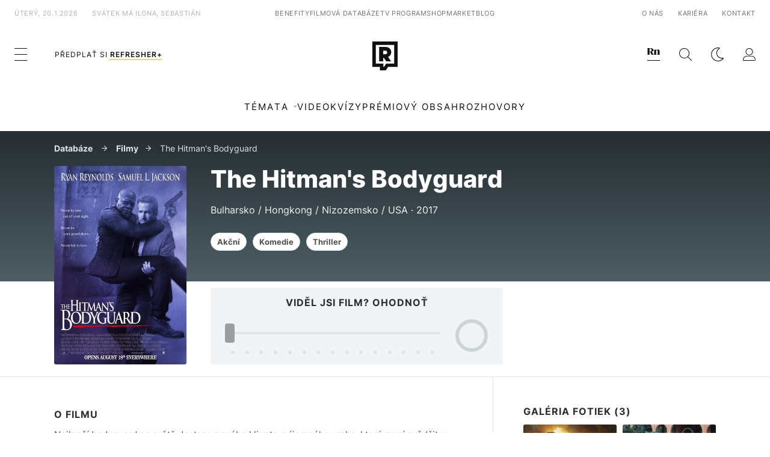

--- FILE ---
content_type: application/javascript; charset=utf-8
request_url: https://fundingchoicesmessages.google.com/f/AGSKWxUELPqLhacqgdeUW9hUTmnNoFq3Ok5eGOrjyH9l8H7Z4aXHeHrWJJC4UmGoqSoSvjhqQNPfzUgk3B6TasP3yf11IhwV5WomLuIj_w-neSNpn0o38Gcrfe3r37orRLcO6Vwn5Su8EpVG0WVzTXX_t4JWKEk9XzvgYBOFFOgxUC47q-SSalgGM2CIZL-X/__ad728x90._728x90px-/AdSpace160x60./yahooadsobject./popad.
body_size: -1290
content:
window['60f60c8b-c559-4c11-8fae-615af18d6bb1'] = true;